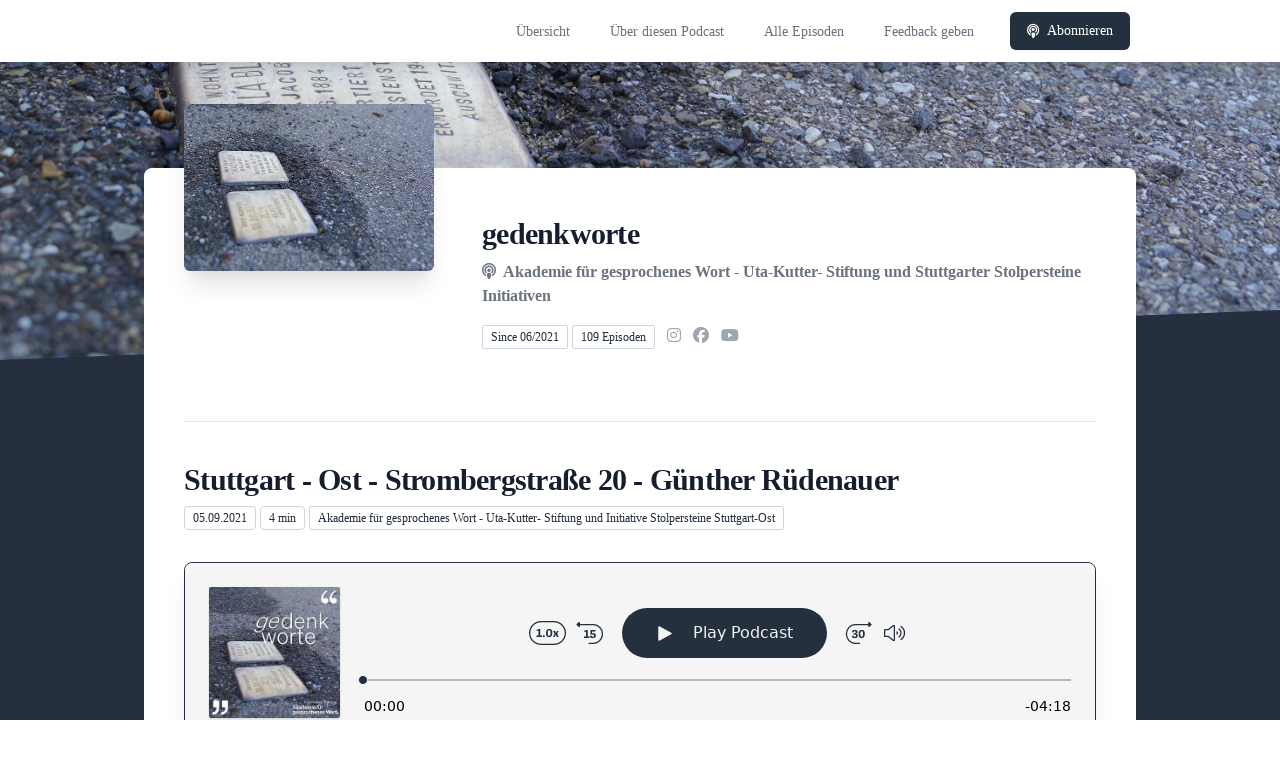

--- FILE ---
content_type: text/html; charset=utf-8
request_url: https://gedenkworte.gesprochenes-wort.de/episode/stuttgart-ost-strombergstrasse-20-guenther-ruedenauer
body_size: 10079
content:
<!DOCTYPE html>
<html lang='de'>
<head>
<meta content='text/html; charset=UTF-8' http-equiv='Content-Type'>
<meta content='width=device-width, initial-scale=1.0' name='viewport'>
<meta content='no-cache' name='turbolinks-cache-control'>
<title>Stuttgart - Ost - Strombergstraße 20  -  Günther Rüdenauer | gedenkworte</title>
<meta content='In der Strombergstraße 20 lebte Günther Rüdenauer. Hören Sie die Geschichte von Günther Rüdenauer.Gesprochen von Jule Hölzgen und Ramon Schmid, Mitglieder des Sprecherensembles der Akademie für gesprochenes WortUmsetzung und Produktion: Hannes Keller Recherche: Gudrun D. Greth, Tessa von Ledebur - Initiative Stolpersteine Stuttgart-Ost' name='description'>
<meta content='Geschichte, Stolpersteine, Nationalsozialismus, Stuttgart' name='keywords'>
<link href='https://gedenkworte.gesprochenes-wort.de/feed/mp3' rel='alternate' title='gedenkworte' type='application/rss+xml'>
<meta content='app-id=1576166725' name='apple-itunes-app'>
<link href='https://gedenkworte.gesprochenes-wort.de/episode/stuttgart-ost-strombergstrasse-20-guenther-ruedenauer' rel='canonical'>
<link href='https://bcdn.letscast.fm/media/podcast/2a6d8e1c/artwork-3000x3000.jpg?t=1643302490&amp;width=180&amp;height=180&amp;quality=80&amp;optimizer=image' rel='apple-touch-icon'>
<meta content='https://gedenkworte.gesprochenes-wort.de/episode/stuttgart-ost-strombergstrasse-20-guenther-ruedenauer' property='og:url'>
<meta content='website' property='og:type'>
<meta content='gedenkworte' property='og:site_name'>
<meta content='Stuttgart - Ost - Strombergstraße 20  -  Günther Rüdenauer' property='og:title'>
<meta content='In der Strombergstraße 20 lebte Günther Rüdenauer. Hören Sie die Geschichte von Günther Rüdenauer.Gesprochen von Jule Hölzgen und Ramon Schmid, Mitglieder des Sprecherensembles der Akademie für gesprochenes WortUmsetzung und Produktion: Hannes Keller Recherche: Gudrun D. Greth, Tessa von Ledebur - Initiative Stolpersteine Stuttgart-Ost' property='og:description'>
<meta content='https://bcdn.letscast.fm/media/podcast/2a6d8e1c/artwork-3000x3000.jpg?t=1643302490&amp;width=1400&amp;height=1400&amp;quality=80' property='og:image'>
<meta content='player' name='twitter:card'>
<meta content='Stuttgart - Ost - Strombergstraße 20  -  Günther Rüdenauer' name='twitter:title'>
<meta content='https://gedenkworte.gesprochenes-wort.de/episode/stuttgart-ost-strombergstrasse-20-guenther-ruedenauer?layout=twitter-player' name='twitter:player'>
<meta content='https://lcdn.letscast.fm/media/podcast/2a6d8e1c/episode/a78163cb.mp3?t=1633776012' name='twitter:player:stream'>
<meta content='audio/mpeg' name='twitter:player:stream:content_type'>
<meta content='440' name='twitter:player:width'>
<meta content='440' name='twitter:player:height'>
<meta content='In der Strombergstraße 20 lebte Günther Rüdenauer. Hören Sie die Geschichte von Günther Rüdenauer.Gesprochen von Jule Hölzgen und Ramon Schmid, Mitglieder des Sprecherensembles der Akademie für gesprochenes WortUmsetzung und Produktion: Hannes Keller Recherche: Gudrun D. Greth, Tessa von Ledebur - Initiative Stolpersteine Stuttgart-Ost' name='twitter:description'>
<meta content='https://bcdn.letscast.fm/media/podcast/2a6d8e1c/artwork-3000x3000.jpg?t=1643302490&amp;width=1400&amp;height=1400&amp;quality=80' name='twitter:image'>
<meta name="csrf-param" content="authenticity_token" />
<meta name="csrf-token" content="EpRr+JnnaHgYbdDSlhp+iYMlC5CodFPIh6hEOoNljcOqcFMBJnY61/qJkHSEXDLcR2aFs+wmqs9flc/OSitShA==" />

<link rel="stylesheet" media="screen" href="/packs/css/application-10c23002.css" data-turbolinks-track="reload" />
<script src="/packs/js/site/application-486f59e6c780e42a768f.js" data-turbolinks-track="reload"></script>
<style>
  .border-teal-400, .border-teal-500, .border-teal-700 {
    color: #25303f !important;
  }
  .bg-teal-400 {
    background-color: #25303f !important;
  }
  .bg-teal-600 {
    background-color: #25303f !important;
  }
  .border-teal-400 {
    border-color: #25303f !important;
  }
</style>
<style>
@font-face {
    font-family: 'Soehne';
    font-style: normal;
    font-display: swap;
    src: url("https://gesprochenes-wort.de/assets/templates/web/fonts/Sohne-Leicht.woff2"),
}
html {
  font-family: 'Soehne';
}
</style>
</head>
<body>
<nav class='top-0 absolute bg-white z-50 w-full flex flex-wrap items-center justify-between px-2 py-3 navbar-expand-lg shadow-lg'>
<div class='container px-4 mx-auto flex flex-wrap items-center justify-between'>
<div class='w-full relative flex justify-between lg:w-auto lg:static lg:block lg:justify-start cursor-pointer' onclick='toggleNavbar(&#39;collapse-navbar&#39;)'>
<div class='text-gray-500 text-lg font-medium ml-1 lg:hidden'>
Episode
</div>
<button class='cursor-pointer text-xl leading-none px-3 py-1 border border-solid border-transparent rounded bg-transparent block lg:hidden outline-none focus:outline-none'>
<i class='text-gray-500 fas fa-bars'></i>
</button>
</div>
<div class='lg:flex flex-grow items-center lg:bg-transparent lg:shadow-none hidden' id='collapse-navbar'>
<hr class='my-4 lg:hidden'>
<div class='lg:hidden'>
<ul class='mx-auto flex flex-col justify-end list-none' style='max-width: 980px;'>
<li class='flex items-center'>
<a class='text-lg mb-4 lg:mb-0 lg:ml-8 inline-flex items-center px-1 pt-1 border-b-2 border-transparent lg:text-sm font-medium leading-5 hover:border-gray-300 text-gray-500 focus:outline-none focus:border-teal-700 transition duration-150 ease-in-out hover:text-gray-900' href='https://gedenkworte.gesprochenes-wort.de/'>
Übersicht
</a>
</li>
<li class='flex items-center'>
<a class='text-lg mb-4 lg:mb-0 lg:ml-8 inline-flex items-center px-1 pt-1 border-b-2 border-transparent lg:text-sm font-medium leading-5 hover:border-gray-300 text-gray-500 focus:outline-none focus:border-teal-700 transition duration-150 ease-in-out hover:text-gray-900' href='https://gedenkworte.gesprochenes-wort.de/about#about'>
Über diesen Podcast
</a>
</li>
<li class='flex items-center'>
<a class='text-lg mb-4 lg:mb-0 lg:ml-8 inline-flex items-center px-1 pt-1 border-b-2 border-transparent lg:text-sm font-medium leading-5 hover:border-gray-300 text-gray-500 focus:outline-none focus:border-teal-700 transition duration-150 ease-in-out hover:text-gray-900' href='https://gedenkworte.gesprochenes-wort.de/index#episodes'>
Alle Episoden
</a>
</li>
<li class='flex items-center'>
<a class='text-lg mb-4 lg:mb-0 lg:ml-8 inline-flex items-center px-1 pt-1 border-b-2 border-transparent lg:text-sm font-medium leading-5 hover:border-gray-300 text-gray-500 focus:outline-none focus:border-teal-700 transition duration-150 ease-in-out hover:text-gray-900' href='https://gedenkworte.gesprochenes-wort.de/feedback#feedback'>
Feedback geben
</a>
</li>
<li class='flex items-center'>
<a href='https://gedenkworte.gesprochenes-wort.de/subscribe#subscribe'>
<button class='subscribe-button mb-4 lg:mb-0 mt-3 lg:mt-0 lg:ml-8 relative inline-flex items-center px-4 py-2 border border-transparent text-sm leading-5 font-medium rounded-md text-white bg-teal-400 shadow-sm hover:bg-teal-500 focus:outline-none focus:border-teal-700 focus:shadow-outline-teal active:bg-teal-700 transition ease-in-out duration-150 cursor-pointer'>
<i class='fas fa-podcast mr-2'></i>
Abonnieren
</button>
</a>
</li>
</ul>
</div>
<div class='hidden lg:block self-center container'>
<ul class='mx-auto flex flex-row justify-end list-none' style='max-width: 980px;'>
<li class='flex items-center'>
<a class='text-lg mb-4 lg:mb-0 lg:ml-8 inline-flex items-center px-1 pt-1 border-b-2 border-transparent lg:text-sm font-medium leading-5 hover:border-gray-300 text-gray-500 focus:outline-none focus:border-teal-700 transition duration-150 ease-in-out hover:text-gray-900' href='https://gedenkworte.gesprochenes-wort.de/'>
Übersicht
</a>
</li>
<li class='flex items-center'>
<a class='text-lg mb-4 lg:mb-0 lg:ml-8 inline-flex items-center px-1 pt-1 border-b-2 border-transparent lg:text-sm font-medium leading-5 hover:border-gray-300 text-gray-500 focus:outline-none focus:border-teal-700 transition duration-150 ease-in-out hover:text-gray-900' href='https://gedenkworte.gesprochenes-wort.de/about'>
Über diesen Podcast
</a>
</li>
<li class='flex items-center'>
<a class='text-lg mb-4 lg:mb-0 lg:ml-8 inline-flex items-center px-1 pt-1 border-b-2 border-transparent lg:text-sm font-medium leading-5 hover:border-gray-300 text-gray-500 focus:outline-none focus:border-teal-700 transition duration-150 ease-in-out hover:text-gray-900' href='https://gedenkworte.gesprochenes-wort.de/index'>
Alle Episoden
</a>
</li>
<li class='flex items-center'>
<a class='text-lg mb-4 lg:mb-0 lg:ml-8 inline-flex items-center px-1 pt-1 border-b-2 border-transparent lg:text-sm font-medium leading-5 hover:border-gray-300 text-gray-500 focus:outline-none focus:border-teal-700 transition duration-150 ease-in-out hover:text-gray-900' href='https://gedenkworte.gesprochenes-wort.de/feedback'>
Feedback geben
</a>
</li>
<li class='flex items-center'>
<a href='https://gedenkworte.gesprochenes-wort.de/subscribe'>
<button class='subscribe-button mb-4 lg:mb-0 mt-3 lg:mt-0 lg:ml-8 relative inline-flex items-center px-4 py-2 border border-transparent text-sm leading-5 font-medium rounded-md text-white bg-teal-400 shadow-sm hover:bg-teal-500 focus:outline-none focus:border-teal-700 focus:shadow-outline-teal active:bg-teal-700 transition ease-in-out duration-150 cursor-pointer'>
<i class='fas fa-podcast mr-2'></i>
Abonnieren
</button>
</a>
</li>
</ul>
</div>
<div class='hidden lg:block'></div>
</div>
</div>
</nav>

<div class='mt-13 lg:mt-15' id='root'>
<main>
<section class='relative block bg-gray-100' style='height: 300px;'>
<div class='absolute top-0 w-full h-full bg-center bg-cover' style='background-image: url(&quot;https://bcdn.letscast.fm/media/vmg33e7jne0nk82t73tgx3mjakst?t=1703240098&amp;optimizer=image&amp;quality=90&quot;);'>
<span class='w-full h-full absolute opacity-0 bg-black' id='blackOverlay'></span>
</div>
<div class='top-auto bottom-0 left-0 right-0 w-full absolute pointer-events-none overflow-hidden' style='height: 70px; transform: translateZ(0px);'>
<svg class='absolute bottom-0 overflow-hidden' preserveaspectratio='none' version='1.1' viewbox='0 0 2560 100' x='0' xmlns='http://www.w3.org/2000/svg' y='0'>
<polygon class='text-gray-800 fill-current' points='2560 0 2560 100 0 100'></polygon>
</svg>
</div>
</section>
<section class='relative py-16 bg-gray-800'>
<div class='container mx-auto px-0 md:px-4 max-w-5xl'>
<div class='relative flex flex-col min-w-0 break-words bg-white w-full mb-6 shadow-xl md:rounded-lg -mt-64'>
<div class='px-4 sm:px-10'>
<div class='flex flex-wrap lg:flex-no-wrap justify-center lg:justify-start'>
<div class='relative mb-0' style='min-width: 250px;'>
<a href='https://gedenkworte.gesprochenes-wort.de/'>
<img alt='gedenkworte Cover' class='podcast-cover shadow-xl h-auto align-middle rounded-md border-none -my-16' height='250' src='https://bcdn.letscast.fm/media/vfcidhe30h73jifsd3s1sw3ss1a8?t=1703240098&amp;optimizer=image&amp;quality=80&amp;height=500&amp;width=500' width='250'>
</a>
</div>
<div class='w-full mt-24 lg:mt-12 text-center overflow-hidden lg:ml-12 lg:text-left lg:my-12'>
<h1 class='podcast-title text-2xl leading-8 font-extrabold tracking-tight text-gray-900 sm:text-3xl sm:leading-9 mb-2 truncate'>
gedenkworte
</h1>
<div class='leading-normal mt-0 mb-4 text-gray-500 font-bold text-xs md:text-base'>
<i class='fas fa-podcast mr-1 text-gray-500 text-xs md:text-base'></i>
Akademie für gesprochenes Wort - Uta-Kutter- Stiftung und Stuttgarter Stolpersteine Initiativen
</div>
<div class='flex flex-col lg:flex-row justify-start'>
<div class='lg:mr-2'>
<span class='badge inline-flex items-center px-2 rounded-sm text-xs font-medium bg-white text-gray-800 border border-gray-300 py-0.5'>
Since 06/2021
</span>
<a href='https://gedenkworte.gesprochenes-wort.de/index'>
<span class='badge inline-flex items-center px-2 rounded-sm text-xs font-medium bg-white text-gray-800 border border-gray-300 py-0.5'>
109 Episoden
</span>
</a>
</div>
<div class='mt-2 lg:mt-0'>
<a class='social-icon mx-1 text-gray-400 hover:text-gray-500' href='https://instagram.com/akademiefuergesprocheneswort' rel='noopener noreferrer' target='_blank' title='Instagram'>
<span class='sr-only'>Instagram</span>
<i class='fab fa-instagram text-base'></i>
</a>
<a class='social-icon mx-1 text-gray-400 hover:text-gray-500' href='@akademiefuergesprocheneswort' rel='noopener noreferrer' target='_blank' title='Facebook'>
<span class='sr-only'>Facebook</span>
<i class='fab fa-facebook text-base'></i>
</a>
<a class='social-icon mx-1 text-gray-400 hover:text-gray-500' href='https://youtube.com/@gedenkworte?si=X5vN5kDDoibBYnZt' rel='noopener noreferrer' target='_blank' title='YouTube'>
<span class='sr-only'>YouTube</span>
<i class='fab fa-youtube text-base'></i>
</a>
</div>
</div>
</div>
</div>
<div id='content'>
<div class='mt-6 py-10 border-t border-gray-200'>
<div class='flex flex-wrap justify-center'>
<div class='w-full'>
<h1 class='text-2xl leading-8 font-extrabold tracking-tight text-gray-900 sm:text-3xl sm:leading-9'>
Stuttgart - Ost - Strombergstraße 20  -  Günther Rüdenauer
</h1>
<p class='text-gray-500 mt-2 mb-8 text-xs md:text-sm'>
<span class='badge inline-flex items-center px-2 rounded text-xs font-medium bg-white text-gray-800 border border-gray-300 py-0.5'>
05.09.2021
</span>
<span class='badge inline-flex items-center px-2 rounded text-xs font-medium bg-white text-gray-800 border border-gray-300 py-0.5'>
4 min
</span>
<span class='badge inline-flex items-center mt-1 md:mt-0 px-2 rounded-sm text-xs font-medium bg-white text-gray-800 border border-gray-300 py-0.5'>
Akademie für gesprochenes Wort - Uta-Kutter- Stiftung und Initiative Stolpersteine Stuttgart-Ost
</span>
</p>
<div class='player-container shadow-xl rounded-lg border' style='background-color: #F5F5F5; border-color:#252f3f;'>
<div data-template='/podlove/player/templates/variant-xl-no-title.html?20240301' id='player'></div>
<script>
  window
    .podlovePlayer("#player", {"version":5,"show":{"title":"gedenkworte","subtitle":"In Messing geprägt – gesprochen ins Herz","summary":"\u003cdiv\u003eDas Sprecherensemble der Akademie für gesprochenes Wort spricht die Geschichte der Personen hinter den Stoplersteinen. Ein gemeinsames Projekt der Akademie für gesprochenes Wort und den Stolperstein Initiativen\u0026nbsp;\u003c/div\u003e\u003cdiv\u003e\u003cbr\u003e\u003c/div\u003e","poster":"https://lcdn.letscast.fm/media/podcast/2a6d8e1c/artwork-300x300.jpg?t=1643302490","link":""},"title":"Stuttgart - Ost - Strombergstraße 20  -  Günther Rüdenauer","subtitle":"","summary":"\u003cdiv\u003eIn der Strombergstraße 20 lebte Günther Rüdenauer. Hören Sie die Geschichte von Günther Rüdenauer.\u003c/div\u003e\u003cdiv\u003e\u003cbr\u003eGesprochen von Jule Hölzgen und Ramon Schmid, Mitglieder des Sprecherensembles der \u003ca href=\"https://gesprochenes-wort.de\"\u003eAkademie für gesprochenes Wort\u003c/a\u003e\u003c/div\u003e\u003cdiv\u003eUmsetzung und Produktion: Hannes Keller\u0026nbsp;\u003c/div\u003e\u003cdiv\u003eRecherche: Gudrun D. Greth, Tessa von Ledebur - \u003ca href=\"https://www.stolpersteine-stuttgart-ost.de\"\u003eInitiative Stolpersteine Stuttgart-Ost\u003c/a\u003e\u003c/div\u003e","publicationDate":"2021-09-05T10:00:00.000+02:00","poster":"https://lcdn.letscast.fm/media/podcast/2a6d8e1c/artwork-300x300.jpg?t=1643302490","duration":"00:04:18","link":"https://gedenkworte.gesprochenes-wort.de/episode/stuttgart-ost-strombergstrasse-20-guenther-ruedenauer","audio":[{"url":"https://lcdn.letscast.fm/media/podcast/2a6d8e1c/episode/a78163cb.mp3?t=1633776012","size":4129854,"title":"MP3 Audio (mp3)","mimeType":"audio/mpeg"}],"visibleComponents":["controlChapters","controlSteppers","episodeTitle","poster","progressbar","showTitle","subtitle","tabAudio","tabChapters","tabFiles","tabShare","tabInfo","tabTranscripts"],"files":[],"chapters":[],"contributors":[],"transcripts":[],"subscribe-button":{"feed":"https://gedenkworte.gesprochenes-wort.de/feed/mp3","clients":[{"id":"apple-podcasts","service":"1576166725"},{"id":"deezer","service":"1000411751"},{"id":"spotify","service":"3cIO8PzmKb8pN65tM3yYdX?si=99033e3503bb450c"},{"id":"youtube","service":"https://youtube.com/@gedenkworte?si=X5vN5kDDoibBYnZt"},{"id":"amazon-music","service":"0968cee9-f200-47dd-8cbf-e8f72cdb7161"},{"id":"downcast"},{"id":"overcast"},{"id":"podcast-addict"},{"id":"rss","service":"https://gedenkworte.gesprochenes-wort.de/feed/mp3"}]},"share":{"channels":["twitter","facebook","linkedin","xing","pinterest","whats-app","link","mail"],"outlet":"/share.html","sharePlaytime":true},"features":{"persistTab":false,"persistPlaystate":false}}, {"base":"/podlove/player/","activeTab":null,"theme":{"tokens":{"brand":"#e5a6a6","brandDark":"#25303f","brandDarkest":"#1A3A4A","brandLightest":"#F5F5F5","shadeDark":"#807E7C","shadeBase":"#807E7C","contrast":"#000","alt":"#fff"},"fonts":{}},"subscribe-button":{"feed":"https://gedenkworte.gesprochenes-wort.de/feed/mp3","clients":[{"id":"apple-podcasts","service":"1576166725"},{"id":"deezer","service":"1000411751"},{"id":"spotify","service":"3cIO8PzmKb8pN65tM3yYdX?si=99033e3503bb450c"},{"id":"youtube","service":"https://youtube.com/@gedenkworte?si=X5vN5kDDoibBYnZt"},{"id":"amazon-music","service":"0968cee9-f200-47dd-8cbf-e8f72cdb7161"},{"id":"downcast"},{"id":"overcast"},{"id":"podcast-addict"},{"id":"rss","service":"https://gedenkworte.gesprochenes-wort.de/feed/mp3"}]},"playlist":[{"title":"Stuttgart - Degerloch - Auf dem Haigst 6 - Gertrud Lutz","config":"https://letscast.fm/podcasts/gedenkworte-2a6d8e1c/episodes/stuttgart-degerloch-auf-dem-haigst-6-gertrud-lutz/player.json","duration":"00:09:29"},{"title":"Stuttgart - Bad Cannstatt - Seelbergstraße 16 - Clara Hirsch","config":"https://letscast.fm/podcasts/gedenkworte-2a6d8e1c/episodes/stuttgart-bad-cannstatt-seelbergstrasse-16-clara-hirsch/player.json","duration":"00:06:18"},{"title":"Stuttgart - Bad Cannstatt - Schmidener Straße 90 - Marie Hock","config":"https://letscast.fm/podcasts/gedenkworte-2a6d8e1c/episodes/stuttgart-bad-cannstatt-schmidener-strasse-90-marie-hock/player.json","duration":"00:03:45"},{"title":"Stuttgart - Zuffenhausen - Ingelfinger Straße 5 - Karin Weininger","config":"https://letscast.fm/podcasts/gedenkworte-2a6d8e1c/episodes/stuttgart-zuffenhausen-ingelfinger-strasse-5-karin-weininger/player.json","duration":"00:03:44"},{"title":"Stuttgart - Zuffenhausen - Langobardenstr. 40 - Anna Wahl, geb. Bader","config":"https://letscast.fm/podcasts/gedenkworte-2a6d8e1c/episodes/stuttgart-zuffenhausen-langobardenstr-40-anna-wahl-geb-bader/player.json","duration":"00:01:20"},{"title":"Stuttgart - Zuffenhausen - Juiststr. 14 - Ingrid Rieth","config":"https://letscast.fm/podcasts/gedenkworte-2a6d8e1c/episodes/stuttgart-zuffenhausen-juiststr-14-ingrid-rieth/player.json","duration":"00:03:59"},{"title":"Stuttgart - Zuffenhausen - Schützenbühlstr. 8 - Gertrud Schäfer","config":"https://letscast.fm/podcasts/gedenkworte-2a6d8e1c/episodes/stuttgart-zuffenhausen-schuetzenbuehlstr-8-gertrud-schaefer/player.json","duration":"00:01:49"},{"title":"Stuttgart - Zuffenhausen - Pliensäckerstr. 6 - Hans Eugen Lang","config":"https://letscast.fm/podcasts/gedenkworte-2a6d8e1c/episodes/stuttgart-zuffenhausen-pliensaeckerstr-6-hans-eugen-lang/player.json","duration":"00:00:49"},{"title":"Stuttgart - Ost - Leo-Vetter-Str. 1 - Karl Klett","config":"https://letscast.fm/podcasts/gedenkworte-2a6d8e1c/episodes/stuttgart-ost-leo-vetter-str-1-karl-klett/player.json","duration":"00:08:57"},{"title":"Stuttgart - Bad Cannstatt - Koblenzer Straße 18 - Helene Duffner","config":"https://letscast.fm/podcasts/gedenkworte-2a6d8e1c/episodes/stuttgart-bad-cannstatt-koblenzer-strasse-18-helene-duffner/player.json","duration":"00:05:33"},{"title":"Stuttgart - Zuffenhausen - Colmarer Str. 19 - Eugen Spilger","config":"https://letscast.fm/podcasts/gedenkworte-2a6d8e1c/episodes/stuttgart-zuffenhausen-colmarer-str-19-eugen-spilger/player.json","duration":"00:08:42"},{"title":"Stuttgart - Süd - Möhringer Str. 71 - Alfred Broghammer","config":"https://letscast.fm/podcasts/gedenkworte-2a6d8e1c/episodes/stuttgart-sued-moehringer-str-71-alfred-broghammer/player.json","duration":"00:03:56"},{"title":"Stuttgart - Zuffenhausen - Hördtstr. 86 - Eugen Erhardt","config":"https://letscast.fm/podcasts/gedenkworte-2a6d8e1c/episodes/stuttgart-zuffenhausen-hoerdtstr-86-eugen-erhardt/player.json","duration":"00:02:23"},{"title":"Stuttgart - Süd -  Hohenstaufenstr. 17A - Sigmunde Friedmann","config":"https://letscast.fm/podcasts/gedenkworte-2a6d8e1c/episodes/stuttgart-sued-hohenstaufenstr-17a-sigmunde-friedmann/player.json","duration":"00:07:17"},{"title":"Stuttgart - Süd -  Adlerstr. 24 - Else Himmelheber","config":"https://letscast.fm/podcasts/gedenkworte-2a6d8e1c/episodes/stuttgart-sued-adlerstr-24-else-himmelheber/player.json","duration":"00:03:33"},{"title":"Stuttgart - Süd - Markusplatz 1 - Dr. Robert Gutmann","config":"https://letscast.fm/podcasts/gedenkworte-2a6d8e1c/episodes/stuttgart-sued-markusplatz-1-dr-robert-gutmann/player.json","duration":"00:02:46"},{"title":"Stuttgart - Zuffenhausen - Hördtstr. 45 - Ursula Siegel","config":"https://letscast.fm/podcasts/gedenkworte-2a6d8e1c/episodes/stuttgart-zuffenhausen-hoerdtstr-45-ursula-siegel/player.json","duration":"00:01:46"},{"title":"Stuttgart - Zuffenhausen - Hirschsprungallee 18 - Peter Czornopyski, Stefan Gorski, Franz Kirylczuk, Johann Hadam, Iwan Makarsky, Adolf Seruga","config":"https://letscast.fm/podcasts/gedenkworte-2a6d8e1c/episodes/stuttgart-zuffenhausen-hirschsprungallee-18-peter-czornopyski-stefan-gorski-franz-kirylczuk-johann-hadam-iwan-makarsky-adolf-seruga/player.json","duration":"00:03:15"},{"title":"Stuttgart - Zuffenhausen - Franklinstr. 24 - Familie Feigenbaum","config":"https://letscast.fm/podcasts/gedenkworte-2a6d8e1c/episodes/stuttgart-zuffenhausen-franklinstr-24-familie-feigenbaum/player.json","duration":"00:04:28"},{"title":"Stuttgart - Ost - Schönbühlstr. 78 - Theodor Decker","config":"https://letscast.fm/podcasts/gedenkworte-2a6d8e1c/episodes/stuttgart-ost-schoenbuehlstr-78-theodor-decker/player.json","duration":"00:14:10"},{"title":"Stuttgart - Zuffenhausen - Reinhold-Brändle-Weg 8  - Familie Kling","config":"https://letscast.fm/podcasts/gedenkworte-2a6d8e1c/episodes/stuttgart-zuffenhausen-reinhold-braendle-weg-8-familie-kling/player.json","duration":"00:09:04"},{"title":"Stuttgart - Zuffenhausen - Rütlistr. 59 - Julius Beickert","config":"https://letscast.fm/podcasts/gedenkworte-2a6d8e1c/episodes/stuttgart-zuffenhausen-ruetlistr-59-julius-beickert/player.json","duration":"00:09:59"},{"title":"Stuttgart - Zuffenhausen - Marconistr. 23 - Eugen Wiedmaier","config":"https://letscast.fm/podcasts/gedenkworte-2a6d8e1c/episodes/stuttgart-zuffenhausen-marconistr-23-eugen-wiedmaier/player.json","duration":"00:03:22"},{"title":"Stuttgart - Zuffenhausen - Besigheimer Str. 33 - Rosine Nieden","config":"https://letscast.fm/podcasts/gedenkworte-2a6d8e1c/episodes/stuttgart-zuffenhausen-besigheimer-str-33-rosine-nieden/player.json","duration":"00:01:05"},{"title":"Stuttgart - Zuffenhausen - Schwieberdinger Str. 142 - Julius Wertheimer","config":"https://letscast.fm/podcasts/gedenkworte-2a6d8e1c/episodes/stuttgart-zuffenhausen-schwieberdinger-str-142-julius-wertheimer/player.json","duration":"00:02:51"},{"title":"Stuttgart - Zuffenhausen - Syltstr. 4 - Lydia Hägele, geb. Drück","config":"https://letscast.fm/podcasts/gedenkworte-2a6d8e1c/episodes/stuttgart-zuffenhausen-syltstr-4-lydia-haegele-geb-drueck/player.json","duration":"00:01:43"},{"title":"Stuttgart - Zuffenhausen - Ingelfinger Str. 5 - Erwin Winkler","config":"https://letscast.fm/podcasts/gedenkworte-2a6d8e1c/episodes/stuttgart-zuffenhausen-ingelfinger-str-5-erwin-winkler/player.json","duration":"00:02:26"},{"title":"Stuttgart - Zuffenhausen - Galvanistr. 15 - Pauline Schneider, geb. Stern","config":"https://letscast.fm/podcasts/gedenkworte-2a6d8e1c/episodes/stuttgart-zuffenhausen-galvanistr-15-pauline-schneider-geb-stern/player.json","duration":"00:01:44"},{"title":"Stuttgart - Zuffenhausen - Vandalenstr. 23 - Berta Franziska Sander, geb. Wolf und Siegfried Sander","config":"https://letscast.fm/podcasts/gedenkworte-2a6d8e1c/episodes/stuttgart-zuffenhausen-vandalenstr-23-berta-franziska-sander-geb-wolf-und-siegfried-sander/player.json","duration":"00:02:09"},{"title":"Stuttgart - Zuffenhausen - Kirchtalstr. 6 - Julius Noppel","config":"https://letscast.fm/podcasts/gedenkworte-2a6d8e1c/episodes/stuttgart-zuffenhausen-kirchtalstr-6-julius-noppel/player.json","duration":"00:01:29"},{"title":"Stuttgart - Ost - Haußmannstraße 174 - Hermann Rudolf Seitz","config":"https://letscast.fm/podcasts/gedenkworte-2a6d8e1c/episodes/stuttgart-ost-haussmannstrasse-174-hermann-rudolf-seitz/player.json","duration":"00:10:18"},{"title":"Stuttgart - Zuffenhausen - Friesenstr. 15 - Ernst Rau","config":"https://letscast.fm/podcasts/gedenkworte-2a6d8e1c/episodes/stuttgart-zuffenhausen-friesenstr-15-ernst-rau/player.json","duration":"00:01:45"},{"title":"Stuttgart - Zuffenhausen - Brackenheimer Str. 25 - Berta Göpfert","config":"https://letscast.fm/podcasts/gedenkworte-2a6d8e1c/episodes/stuttgart-zuffenhausen-brackenheimer-str-25-berta-goepfert/player.json","duration":"00:02:00"},{"title":"Stuttgart - Zuffenhausen - Talheimer Str. 11 - Karl Holzlehner","config":"https://letscast.fm/podcasts/gedenkworte-2a6d8e1c/episodes/stuttgart-zuffenhausen-talheimer-str-11-karl-holzlehner/player.json","duration":"00:01:32"},{"title":"Stuttgart - Zuffenhausen - Langobardenstr. 39 - Hedwig Voit","config":"https://letscast.fm/podcasts/gedenkworte-2a6d8e1c/episodes/stuttgart-zuffenhausen-langobardenstr-39-hedwig-voit/player.json","duration":"00:01:14"},{"title":"Stuttgart - Zuffenhausen - Franklinstr. 6 - Max Böhm","config":"https://letscast.fm/podcasts/gedenkworte-2a6d8e1c/episodes/stuttgart-zuffenhausen-franklinstr-6-max-boehm/player.json","duration":"00:01:53"},{"title":"Stuttgart - Zuffenhausen - Vandalenstr. 8 - Willy Bosch","config":"https://letscast.fm/podcasts/gedenkworte-2a6d8e1c/episodes/stuttgart-zuffenhausen-vandalenstr-8-willy-bosch/player.json","duration":"00:01:21"},{"title":"Am Mühlkanal 32 - Helene „Lina“ Michalski","config":"https://letscast.fm/podcasts/gedenkworte-2a6d8e1c/episodes/am-muehlkanal-32-helene-lina-michalski/player.json","duration":"00:03:58"},{"title":"Beethovenstr. 48 - Walter Häbich","config":"https://letscast.fm/podcasts/gedenkworte-2a6d8e1c/episodes/beethovenstr-48-walter-haebich/player.json","duration":"00:03:24"},{"title":"Himmerreichstr. 2 - Heinrich Pincus","config":"https://letscast.fm/podcasts/gedenkworte-2a6d8e1c/episodes/himmerreichstr-2-heinrich-pincus/player.json","duration":"00:02:45"},{"title":"Beethovenstr. 58 - Georg Wohlleben","config":"https://letscast.fm/podcasts/gedenkworte-2a6d8e1c/episodes/beethovenstr-58-georg-wohlleben/player.json","duration":"00:03:30"},{"title":"Furtwänglerstr. 18 - Heinrich Rexer ","config":"https://letscast.fm/podcasts/gedenkworte-2a6d8e1c/episodes/furtwaenglerstr-18-heinrich-rexer/player.json","duration":"00:02:43"},{"title":"Furtwänglerstr. 18 - Maria Rexer ","config":"https://letscast.fm/podcasts/gedenkworte-2a6d8e1c/episodes/furtwaenglerstr-18-maria-rexer/player.json","duration":"00:03:17"},{"title":"Alte Stuttgarter Str 109 - Maria Treyz","config":"https://letscast.fm/podcasts/gedenkworte-2a6d8e1c/episodes/alte-stuttgarter-str-109-maria-treyz/player.json","duration":"00:03:48"},{"title":"König-Karl-Straße 44 - Dr. Simon Schmal und seine Frau Grete Schmal, geb. Schmidt","config":"https://letscast.fm/podcasts/gedenkworte-2a6d8e1c/episodes/koenig-karl-strasse-44-dr-simon-schmal-und-seine-frau-grete-schmal-geb-schmidt/player.json","duration":"00:03:44"},{"title":"Stuttgart - Ost- Hahnstraße 43 - Rudolf- und Hermann Welsch","config":"https://letscast.fm/podcasts/gedenkworte-2a6d8e1c/episodes/stuttgart-ost-hahnstrasse-43-rudolf-und-hermann-welsch/player.json","duration":"00:26:04"},{"title":"Stuttgart - Ost - Hackstraße 16 - Ida Helzle","config":"https://letscast.fm/podcasts/gedenkworte-2a6d8e1c/episodes/stuttgart-ost-hackstrasse-16-ida-helzle/player.json","duration":"00:08:34"},{"title":"Hagbergstraße 32 - Kurt Albert Schübel","config":"https://letscast.fm/podcasts/gedenkworte-2a6d8e1c/episodes/hagbergstrasse-32-kurt-albert-schuebel-eb18e5d1-6aa3-4c7e-bb60-3abe1a36ed13/player.json","duration":"00:01:33"},{"title":"Grünblickstraße 1 - Karl Wieland","config":"https://letscast.fm/podcasts/gedenkworte-2a6d8e1c/episodes/gruenblickstrasse-1-karl-wieland/player.json","duration":"00:04:22"},{"title":"Haußmannstr. 6 - Helene Löwy geb. Wachtel","config":"https://letscast.fm/podcasts/gedenkworte-2a6d8e1c/episodes/haussmannstr-6-helene-loewy-geb-wachtel/player.json","duration":"00:04:51"},{"title":"Hagbergstr. 31 - Otto Mebert","config":"https://letscast.fm/podcasts/gedenkworte-2a6d8e1c/episodes/hagbergstr-31-otto-mebert/player.json","duration":"00:03:39"},{"title":"Hornbergstr 123 - Emma Luise Zibold","config":"https://letscast.fm/podcasts/gedenkworte-2a6d8e1c/episodes/hornbergstr-123-emma-luise-zibold/player.json","duration":"00:03:08"},{"title":"Schwarenbergstr. 14 - Girscha, Vera Rahel und Sigmund Schadchin","config":"https://letscast.fm/podcasts/gedenkworte-2a6d8e1c/episodes/schwarenbergstr-14-girscha-vera-rahel-und-sigmund-schadchin/player.json","duration":"00:05:31"},{"title":"Traubergstr. 15 - Bernhardine Salomon, Hermine Nachmann und Richard Löwenstein","config":"https://letscast.fm/podcasts/gedenkworte-2a6d8e1c/episodes/traubergstr-15-bernhardine-salomon-hermine-nachmann-und-richard-loewenstein/player.json","duration":"00:02:45"},{"title":"Ameisenbergstr. 32 - Käthe Loewenthal","config":"https://letscast.fm/podcasts/gedenkworte-2a6d8e1c/episodes/ameisenbergstr-32-kaethe-loewenthal/player.json","duration":"00:06:57"},{"title":"Ameisenbergstr. 57B - Max, Gertrud, Robert und Martin Fuld","config":"https://letscast.fm/podcasts/gedenkworte-2a6d8e1c/episodes/ameisenbergstr-57b-max-gertrud-robert-und-martin-fuld/player.json","duration":"00:04:38"},{"title":"Abelsbergstr. 40 - Berta Groß","config":"https://letscast.fm/podcasts/gedenkworte-2a6d8e1c/episodes/abelsbergstr-40-berta-gross/player.json","duration":"00:02:16"},{"title":"Wagenburgstr. 135 - Moses Litowski ","config":"https://letscast.fm/podcasts/gedenkworte-2a6d8e1c/episodes/wagenburgstr-135-moses-litowski/player.json","duration":"00:05:38"},{"title":"Schellbergstr. 62 - Familie Ullmann","config":"https://letscast.fm/podcasts/gedenkworte-2a6d8e1c/episodes/schellbergstr-62-familie-ullmann/player.json","duration":"00:07:16"},{"title":"Klingenstr. 37 - Reinhold Stempfle","config":"https://letscast.fm/podcasts/gedenkworte-2a6d8e1c/episodes/klingenstr-37-reinhold-stempfle/player.json","duration":"00:02:47"},{"title":"Hagbergstraße 32 - Kurt Albert Schübel","config":"https://letscast.fm/podcasts/gedenkworte-2a6d8e1c/episodes/hagbergstrasse-32-kurt-albert-schuebel/player.json","duration":"00:01:34"},{"title":"Sandbergstraße 26 - Alice Haarburger","config":"https://letscast.fm/podcasts/gedenkworte-2a6d8e1c/episodes/sandbergstrasse-26-alice-haarburger/player.json","duration":"00:07:02"},{"title":"Gänsheidestraße 49 - Marie Regina Freifrau von Mühlen","config":"https://letscast.fm/podcasts/gedenkworte-2a6d8e1c/episodes/gaensheidestrasse-49-marie-regina-freifrau-von-muehlen/player.json","duration":"00:03:33"},{"title":"Villastraße 8 - Mathilde Kleinmaier  ","config":"https://letscast.fm/podcasts/gedenkworte-2a6d8e1c/episodes/villastrasse-8-mathilde-kleinmaier/player.json","duration":"00:02:54"},{"title":"Farrenstr. 21 - Hedwig Lutz","config":"https://letscast.fm/podcasts/gedenkworte-2a6d8e1c/episodes/farrenstr-21-hedwig-lutz/player.json","duration":"00:02:59"},{"title":"Gerokstr. 11B - Hortense und Wilhelm Jeitteles","config":"https://letscast.fm/podcasts/gedenkworte-2a6d8e1c/episodes/gerokstr-11b-hortense-und-wilhelm-jeitteles/player.json","duration":"00:05:05"},{"title":"Libanonstr. 30 - Eugen Buck","config":"https://letscast.fm/podcasts/gedenkworte-2a6d8e1c/episodes/libanonstr-30-eugen-buck/player.json","duration":"00:03:47"},{"title":"Landhausstr. 181 - Familie Holzinger","config":"https://letscast.fm/podcasts/gedenkworte-2a6d8e1c/episodes/landhausstr-181-familie-holzinger/player.json","duration":"00:03:01"},{"title":"Wasserbergweg 8 - Karl Dentler","config":"https://letscast.fm/podcasts/gedenkworte-2a6d8e1c/episodes/wasserbergweg-8-karl-dentler/player.json","duration":"00:03:57"},{"title":"Landhausstr. 198 - Sana und Chassia Dymschiz","config":"https://letscast.fm/podcasts/gedenkworte-2a6d8e1c/episodes/landhausstr-198-sana-und-chassia-dymschiz/player.json","duration":"00:08:52"},{"title":"Heinrich-Baumann-Str. 25 - Heinrich Baumann","config":"https://letscast.fm/podcasts/gedenkworte-2a6d8e1c/episodes/heinrich-baumann-str-25-heinrich-baumann/player.json","duration":"00:12:02"},{"title":"Pflasteräckerstr. 32 - Adolf Gerst","config":"https://letscast.fm/podcasts/gedenkworte-2a6d8e1c/episodes/pflasteraeckerstr-32-adolf-gerst/player.json","duration":"00:07:53"},{"title":"Albert-Schäffle-Straße 105 - Betty und Josef Grünberg","config":"https://letscast.fm/podcasts/gedenkworte-2a6d8e1c/episodes/albert-schaeffle-strasse-105-betty-und-josef-gruenberg/player.json","duration":"00:05:47"},{"title":"Stuttgart - Ost - Gablenberger Hauptstr. 29 - Jakob Preuß","config":"https://letscast.fm/podcasts/gedenkworte-2a6d8e1c/episodes/stuttgart-ost-gablenberger-hauptstr-29-jakob-preuss/player.json","duration":"00:05:19"},{"title":"Stuttgart - Ost - Teckstr. 38 - Notburga Angele","config":"https://letscast.fm/podcasts/gedenkworte-2a6d8e1c/episodes/stuttgart-ost-teckstr-38-notburga-angele/player.json","duration":"00:02:45"},{"title":"Stuttgart - Ost - Albert-Schäffle-Str. 105 - Familie Berenz","config":"https://letscast.fm/podcasts/gedenkworte-2a6d8e1c/episodes/stuttgart-ost-albert-schaeffle-str-105-familie-berenz/player.json","duration":"00:02:46"},{"title":"Stuttgart - Ost - Bergstr. 64 - Brigitte Köppe","config":"https://letscast.fm/podcasts/gedenkworte-2a6d8e1c/episodes/stuttgart-ost-bergstr-64-brigitte-koeppe/player.json","duration":"00:02:21"},{"title":"Hintergrundinformationen zur „Kindereuthanasie“ im NS-Staat","config":"https://letscast.fm/podcasts/gedenkworte-2a6d8e1c/episodes/hintergrundinformationen-zur-kindereuthanasie-im-ns-staat/player.json","duration":"00:06:38"},{"title":"Stuttgart - Ost - Luisenstr. 1 - Johannes Bartl","config":"https://letscast.fm/podcasts/gedenkworte-2a6d8e1c/episodes/stuttgart-ost-luisenstr-1-johannes-bartl/player.json","duration":"00:01:22"},{"title":"Stuttgart - Ost - Rotenbergstraße 118 - Ernst Dreher","config":"https://letscast.fm/podcasts/gedenkworte-2a6d8e1c/episodes/stuttgart-ost-rotenbergstrasse-118-ernst-dreher/player.json","duration":"00:04:58"},{"title":"Stuttgart - Ost - Rotenbergstrasse 54 - Karl Conzelmann ","config":"https://letscast.fm/podcasts/gedenkworte-2a6d8e1c/episodes/stuttgart-ost-rotenbergstrasse-54-karl-conzelmann/player.json","duration":"00:01:44"},{"title":"Stuttgart - Ost - Libanonstr. 25 - Emmy Brüll","config":"https://letscast.fm/podcasts/gedenkworte-2a6d8e1c/episodes/stuttgart-ost-libanonstr-25-emmy-bruell/player.json","duration":"00:02:30"},{"title":"Stuttgart - Ost - Ameisenbergstraße 30 - Hans Bebion ","config":"https://letscast.fm/podcasts/gedenkworte-2a6d8e1c/episodes/stuttgart-ost-ameisenbergstrasse-30-hans-bebion/player.json","duration":"00:00:57"},{"title":" Tötungsanstalt Grafeneck ","config":"https://letscast.fm/podcasts/gedenkworte-2a6d8e1c/episodes/toetungsanstalt-grafeneck/player.json","duration":"00:01:33"},{"title":"Stuttgart - Ost - Hackländerstraße 30 - Erich Blank","config":"https://letscast.fm/podcasts/gedenkworte-2a6d8e1c/episodes/stuttgart-ost-hacklaenderstrasse-30-erich-blank/player.json","duration":"00:04:27"},{"title":"Stuttgart - Ost - Haussmannstraße 270 - Eduard Gottlob Eger","config":"https://letscast.fm/podcasts/gedenkworte-2a6d8e1c/episodes/stuttgart-ost-haussmannstrasse-270-eduard-gottlob-eger/player.json","duration":"00:03:51"},{"title":"Stuttgart - Ost - Wagenburgstr. 142 - Heinrich Ott","config":"https://letscast.fm/podcasts/gedenkworte-2a6d8e1c/episodes/stuttgart-ost-wagenburgstr-142-heinrich-ott/player.json","duration":"00:04:58"},{"title":"Hackstraße 80 - Eugen Armbruster","config":"https://letscast.fm/podcasts/gedenkworte-2a6d8e1c/episodes/hackstrasse-80-eugen-armbruster/player.json","duration":"00:01:48"},{"title":"Stuttgart - Ost - Hackstraße 16 - Gertrud Bogner","config":"https://letscast.fm/podcasts/gedenkworte-2a6d8e1c/episodes/stuttgart-ost-hackstrasse-16-gertrud-bogner/player.json","duration":"00:02:21"},{"title":"Stuttgart - Ost - Farrenstraße 52 - Franz Xaver Winzenried","config":"https://letscast.fm/podcasts/gedenkworte-2a6d8e1c/episodes/stuttgart-ost-farrenstrasse-52-franz-xaver-winzenried/player.json","duration":"00:06:28"},{"title":"Nelkenweg 8 - Anna Maria Rieg","config":"https://letscast.fm/podcasts/gedenkworte-2a6d8e1c/episodes/nelkenweg-8-anna-maria-rieg/player.json","duration":"00:08:04"},{"title":"English version - Stuttgart - Ost - Heidehofstr. 9 - Betty Schmal, geb. Oberdorfer, and her familie","config":"https://letscast.fm/podcasts/gedenkworte-2a6d8e1c/episodes/english-version-stuttgart-ost-heidehofstr-9-betty-schmal-geb-oberdorfer-and-her-familie/player.json","duration":"00:06:52"},{"title":"Stuttgart - Ost - Heidehofstr. 9 - Betty Schmal, geb. Oberdorfer, und ihre Familie","config":"https://letscast.fm/podcasts/gedenkworte-2a6d8e1c/episodes/stuttgart-ost-heidehofstr-9-betty-schmal-geb-oberdorfer-und-ihre-familie/player.json","duration":"00:07:53"},{"title":"Stuttgart - Ost - Heinrich-Baumann-Straße 23 - Ewald Hendel","config":"https://letscast.fm/podcasts/gedenkworte-2a6d8e1c/episodes/stuttgart-ost-heinrich-baumann-strasse-23-ewald-hendel/player.json","duration":"00:01:02"},{"title":"Stuttgart - Ost - Luisenplatz 6 - Maria Schiller","config":"https://letscast.fm/podcasts/gedenkworte-2a6d8e1c/episodes/stuttgart-ost-luisenplatz-6-maria-schiller/player.json","duration":"00:02:55"},{"title":"Stuttgart - Ost - Hornbergstraße 91 - Eugen Prötzel","config":"https://letscast.fm/podcasts/gedenkworte-2a6d8e1c/episodes/stuttgart-ost-hornbergstrasse-91-eugen-proetzel/player.json","duration":"00:03:16"},{"title":"Stuttgart - Ost - Ecklensraße 7 - Heinrich und Clementine Wolf","config":"https://letscast.fm/podcasts/gedenkworte-2a6d8e1c/episodes/stuttgart-ost-ecklensrasse-7-heinrich-und-clementine-wolf/player.json","duration":"00:02:40"},{"title":"Stuttgart - Ost - Bergstraße 51 - Familie Bächle","config":"https://letscast.fm/podcasts/gedenkworte-2a6d8e1c/episodes/stuttgart-ost-bergstrasse-51-familie-baechle/player.json","duration":"00:05:44"},{"title":"Stuttgart - Ost - Hackstr. 7 - Nathan Neumann","config":"https://letscast.fm/podcasts/gedenkworte-2a6d8e1c/episodes/stuttgart-ost-hackstr-7-nathan-neumann/player.json","duration":"00:05:42"},{"title":"Stuttgart - Ost - Neckarstraße 150 - Lazarus Karschinierow","config":"https://letscast.fm/podcasts/gedenkworte-2a6d8e1c/episodes/stuttgart-ost-neckarstrasse-150-lazarus-karschinierow/player.json","duration":"00:05:08"},{"title":"Stuttgart - Ost - Stöckachstraße 32 - Berta Aberle","config":"https://letscast.fm/podcasts/gedenkworte-2a6d8e1c/episodes/stuttgart-ost-stoeckachstrasse-32-berta-aberle/player.json","duration":"00:03:37"},{"title":"Stuttgart - Ost - Gablenberger Hauptstraße 40 - Erika, Otto und Hannelore Horland","config":"https://letscast.fm/podcasts/gedenkworte-2a6d8e1c/episodes/stuttgart-ost-gablenberger-hauptstrasse-40-erika-otto-und-hannelore-horland/player.json","duration":"00:04:50"},{"title":"Stuttgart - Ost - Hackstraße 7 -  Karl und Henriette Herz","config":"https://letscast.fm/podcasts/gedenkworte-2a6d8e1c/episodes/stuttgart-ost-hackstrasse-7-karl-und-henriette-herz/player.json","duration":"00:03:48"},{"title":"Stuttgart - Ost - Hornbergstr. 123 - Maria Bühler","config":"https://letscast.fm/podcasts/gedenkworte-2a6d8e1c/episodes/stuttgart-ost-hornbergstr-123-maria-buehler/player.json","duration":"00:02:42"},{"title":"Stuttgart - Ost - Gablenberger Hauptstraße 173 - Clara und Paula Straus","config":"https://letscast.fm/podcasts/gedenkworte-2a6d8e1c/episodes/stuttgart-ost-gablenberger-hauptstrasse-173-clara-und-paula-straus/player.json","duration":"00:03:44"},{"title":"Stuttgart - Ost - Villastraße 3 -  Elisabeth Schikora","config":"https://letscast.fm/podcasts/gedenkworte-2a6d8e1c/episodes/stuttgart-ost-villastrasse-3-elisabeth-schikora/player.json","duration":"00:03:18"},{"title":"Stuttgart - Ost - Hackstraße 24 - Irene Winter","config":"https://letscast.fm/podcasts/gedenkworte-2a6d8e1c/episodes/stuttgart-ost-hackstrasse-24-irene-winter/player.json","duration":"00:08:05"},{"title":"Stuttgart - Ost - Haußmannstraße 22 - Berthold und Thekla Blum","config":"https://letscast.fm/podcasts/gedenkworte-2a6d8e1c/episodes/stuttgart-ost-haussmannstrasse-22-berthold-und-thekla-blum/player.json","duration":"00:06:48"}],"share":{"channels":["twitter","facebook","linkedin","xing","pinterest","whats-app","link","mail"],"outlet":"/share.html","sharePlaytime":true},"features":{"persistTab":false,"persistPlaystate":false}})
    .then(store => {
      store.subscribe(() => {
        // console.log(store.getState());
      });
    });
</script>
<noscript>
<div class='m-4'>
<audio controls='true' preload='none' style='width:100%;'>
<source src='https://lcdn.letscast.fm/media/podcast/2a6d8e1c/episode/a78163cb.mp3?t=1633776012' type='audio/mpeg'>
</audio>
</div>
</noscript>
</div>
<section id='summary'>
<h2 class='mt-8 text-xl font-extrabold tracking-tight sm:text-2xl'>
<i class='fa fa-sticky-note text-gray-800 mr-1' style=''></i>
Zusammenfassung &amp; Show Notes
</h2>
<div class='mt-8 text-lg leading-relaxed text-gray-800'>
<div class='mt-4 show-notes'>
<div>In der Strombergstraße 20 lebte Günther Rüdenauer. Hören Sie die Geschichte von Günther Rüdenauer.</div><div>
<br>Gesprochen von Jule Hölzgen und Ramon Schmid, Mitglieder des Sprecherensembles der <a href="https://gesprochenes-wort.de">Akademie für gesprochenes Wort</a>
</div><div>Umsetzung und Produktion: Hannes Keller </div><div>Recherche: Gudrun D. Greth, Tessa von Ledebur - <a href="https://www.stolpersteine-stuttgart-ost.de">Initiative Stolpersteine Stuttgart-Ost</a>
</div>
</div>
</div>
</section>
<div class='text-center mt-8'>
<a href='https://gedenkworte.gesprochenes-wort.de/index'>
<button class='relative inline-flex items-center px-4 py-2 border border-transparent text-sm leading-5 font-medium rounded-md text-white bg-teal-400 shadow-sm hover:bg-teal-500 focus:outline-none focus:border-teal-700 focus:shadow-outline-teal active:bg-teal-700 transition ease-in-out duration-150 cursor-pointer'>
Alle 109 Episoden aufrufen
</button>
</a>
</div>
</div>
</div>
</div>

</div>
</div>
</div>
</div>
</section>
</main>
<div class='bg-gray-100'>
<div class='max-w-screen-xl mx-auto py-12 px-4 overflow-hidden sm:px-6 lg:px-8'>
<nav class='-mx-5 -my-2 flex flex-wrap justify-center'>
</nav>
<div class='mt-8 flex justify-center'>
<a class='social-icon mx-3 text-gray-400 hover:text-gray-500' href='https://instagram.com/akademiefuergesprocheneswort' rel='noopener noreferrer' target='_blank' title='Instagram'>
<span class='sr-only'>Instagram</span>
<i class='fab fa-instagram text-2xl'></i>
</a>
<a class='social-icon mx-3 text-gray-400 hover:text-gray-500' href='@akademiefuergesprocheneswort' rel='noopener noreferrer' target='_blank' title='Facebook'>
<span class='sr-only'>Facebook</span>
<i class='fab fa-facebook text-2xl'></i>
</a>
<a class='social-icon mx-3 text-gray-400 hover:text-gray-500' href='https://youtube.com/@gedenkworte?si=X5vN5kDDoibBYnZt' rel='noopener noreferrer' target='_blank' title='YouTube'>
<span class='sr-only'>YouTube</span>
<i class='fab fa-youtube text-2xl'></i>
</a>
<a class='social-icon mx-3 text-gray-400 hover:text-gray-500' href='https://open.spotify.com/show/3cIO8PzmKb8pN65tM3yYdX?si=99033e3503bb450c' rel='noopener noreferrer' target='_blank' title='Spotify'>
<span class='sr-only'>Spotify</span>
<i class='fab fa-spotify text-2xl'></i>
</a>
</div>
<div class='mt-8'>
<p class='text-center text-base leading-6 text-gray-600'>
2026 - Akademie für gesprochenes Wort - Uta-Kutter- Stiftung und Stuttgarter Stolpersteine Initiativen
</p>
</div>
<div class='mt-12'>
<p class='text-center text-base leading-6 text-gray-600' style='font-size:11px;'>
<a href='https://letscast.fm' rel='noopener noreferrer' target='_blank' title='LetsCast.fm - Dein Podcast-Hoster für Spotify &amp; Co.'>
Hosted by
<i class='fa fa-microphone'></i>
LetsCast.fm
</a>
<br>
<a href='https://letscast.fm/podcast-erstellen' rel='noopener noreferrer' target='_blank' title='Deinen eigenen Podcast erstellen'>
<u>Deinen eigenen Podcast erstellen</u>
</a>
</p>
</div>
</div>
</div>
</div>

<script>
  function toggleNavbar(collapseID) {
    document.getElementById(collapseID).classList.toggle("hidden");
    document.getElementById(collapseID).classList.toggle("block");
  }
</script>
</body>
</html>
